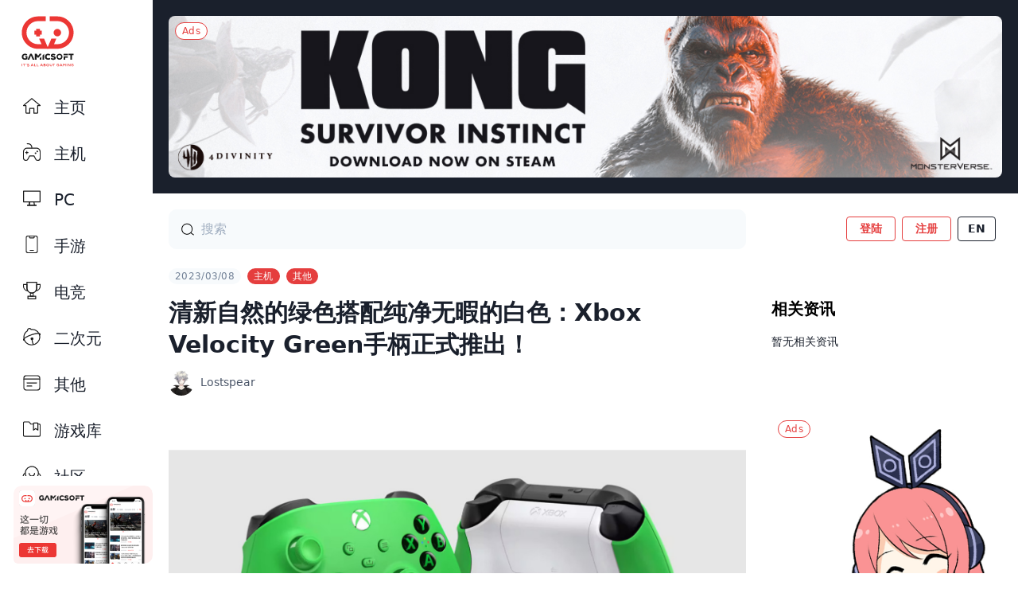

--- FILE ---
content_type: text/html; charset=UTF-8
request_url: https://gamicsoft.com/zh/article/6xbQQdVUxbXz/xbox-velocity-grezh-controller-released-splzhdid-combination-of-vibrant-grezh-and-pristine-white
body_size: 12218
content:
<!doctype html>
<html lang="zh">
<head>
    <meta charset="utf-8">
    <meta http-equiv="X-UA-Compatible" content="IE=edge">
    <meta name="viewport" content="width=device-width, initial-scale=1">
    <meta name="csrf-token" content="EB1Xwj9C8loOt46ZWK5vgL1xKUm9yuYy0phtl5ny">
    <title>清新自然的绿色搭配纯净无暇的白色：Xbox Velocity Green手柄正式推出！ - Gamicsoft</title>
<meta name="description" content="就在两周前，推特用户billbil-kun爆料说Xbox将于2月28日左右推出Velocity Green绿色手柄，然而官方在28日当天并没有任何消息。正当大家开始渐渐忘记这件事，微软官方就突然宣布Velocity Green绿色手柄的推出，并将以USD 64.99的价格正式发售。">
<meta name="author" content="Astralab">
<meta name="theme-color" content="#ec3734">
<meta property="og:url" content="https://gamicsoft.com/zh/article/6xbQQdVUxbXz/xbox-velocity-grezh-controller-released-splzhdid-combination-of-vibrant-grezh-and-pristine-white"/>
<meta property="og:title" content="清新自然的绿色搭配纯净无暇的白色：Xbox Velocity Green手柄正式推出！ - Gamicsoft"/>
<meta property="og:description" content="就在两周前，推特用户billbil-kun爆料说Xbox将于2月28日左右推出Velocity Green绿色手柄，然而官方在28日当天并没有任何消息。正当大家开始渐渐忘记这件事，微软官方就突然宣布Velocity Green绿色手柄的推出，并将以USD 64.99的价格正式发售。"/>
<meta property="og:image" content="https://gamicsoft.sgp1.digitaloceanspaces.com/26163/velocity-green-banner.jpg"/>
<meta property="og:type" content="website"/>
<link rel="icon" href="https://gamicsoft.com/favicon.ico">
<link rel="manifest" href="https://gamicsoft.com/manifest.json">
<link rel="apple-touch-icon" sizes="57x57" href="https://gamicsoft.com/icons./apple-icon-57x57.png">
<link rel="apple-touch-icon" sizes="60x60" href="https://gamicsoft.com/icons/apple-icon-60x60.png">
<link rel="apple-touch-icon" sizes="72x72" href="https://gamicsoft.com/icons/apple-icon-72x72.png">
<link rel="apple-touch-icon" sizes="76x76" href="https://gamicsoft.com/icons/apple-icon-76x76.png">
<link rel="apple-touch-icon" sizes="114x114" href="https://gamicsoft.com/icons/apple-icon-114x114.png">
<link rel="apple-touch-icon" sizes="120x120" href="https://gamicsoft.com/icons/apple-icon-120x120.png">
<link rel="apple-touch-icon" sizes="144x144" href="https://gamicsoft.com/icons/apple-icon-144x144.png">
<link rel="apple-touch-icon" sizes="152x152" href="https://gamicsoft.com/icons/apple-icon-152x152.png">
<link rel="apple-touch-icon" sizes="180x180" href="https://gamicsoft.com/icons/apple-icon-180x180.png">
<link rel="icon" type="image/png" sizes="36x36" href="https://gamicsoft.com/icons/android-icon-36x36.png">
<link rel="icon" type="image/png" sizes="48x48" href="https://gamicsoft.com/icons/android-icon-48x48.png">
<link rel="icon" type="image/png" sizes="72x72" href="https://gamicsoft.com/icons/android-icon-72x72.png">
<link rel="icon" type="image/png" sizes="96x96" href="https://gamicsoft.com/icons/android-icon-96x96.png">
<link rel="icon" type="image/png" sizes="144x144" href="https://gamicsoft.com/icons/android-icon-144x144.png">
<link rel="icon" type="image/png" sizes="192x192" href="https://gamicsoft.com/icons/android-icon-192x192.png">
    <link href="/css/app.css?id=186b031ff6f0545e26ed" rel="stylesheet">
<!-- Global site tag (gtag.js) - Google Analytics -->
    <script async src="https://www.googletagmanager.com/gtag/js?id=UA-117946459-1"></script>
    <script>
        window.dataLayer = window.dataLayer || [];

        function gtag() {
            dataLayer.push(arguments);
        }

        gtag('js', new Date());
        gtag('config', 'UA-117946459-1');
    </script>
    <!-- Facebook Pixel Code -->
    <script>
        !function (f, b, e, v, n, t, s) {
            if (f.fbq) return;
            n = f.fbq = function () {
                n.callMethod ?
                    n.callMethod.apply(n, arguments) : n.queue.push(arguments)
            };
            if (!f._fbq) f._fbq = n;
            n.push = n;
            n.loaded = !0;
            n.version = '2.0';
            n.queue = [];
            t = b.createElement(e);
            t.async = !0;
            t.src = v;
            s = b.getElementsByTagName(e)[0];
            s.parentNode.insertBefore(t, s)
        }(window, document, 'script',
            'https://connect.facebook.net/en_US/fbevents.js');
        fbq('init', '206315820237731');
        fbq('track', 'PageView');
    </script>
    <noscript>
        <img height="1" width="1" style="display:none"
             src="https://www.facebook.com/tr?id=206315820237731&ev=PageView&noscript=1"/>
    </noscript>
    <!-- End Facebook Pixel Code -->
    <style>
        .fixedElement {
            position: sticky;
            top: 0;
            z-index: 2;
            background-color: #fff;
        }

        .mobileAd-slider img {
            width: 320px;
            max-width: 100%;
            object-fit: contain;
        }

        /*@media only screen and (max-width: 767px) {*/
        /*    .navFixedElement {*/
        /*        position: sticky;*/
        /*        top: 0;*/
        /*        z-index: 2;*/
        /*        background-color: #fff;*/
        /*    }*/
        /*}*/

        /*:root {--adWidth: 320px; --adHeight: 534px;}*/
        #carousel3D_mobileAd .close {
            background: #000;
            width: 40px;
            height: 40px;
            color: #fff;
            font-size: 2em;
            font-weight: 800;
            display: inline-block;
            line-height: 40px;
            text-align: center;
            position: absolute;
            right: 5px;
            top: 5px;
            z-index: 1;
        }

        #carousel3D_mobileAd .close:hover {
            cursor: pointer
        }
    </style>

</head>
<body>
<main id="app">
        <!-- Sticky_top_ads -->
                <div id="mb-topAds" class="bg-gray-900 p-5 md:hidden">
            <div class="xl:container mx-auto">
                <div class="relative">
                    <a href="https://bit.ly/40moHMK" target="_blank"
                       onClick="gtag('event', 'adclick_tb', { 'event_category': 'Advertisement', 'event_label': 'tb_clickthru', 'value': '1'});"
                       class="">
                        <img src="https://gamicsoft.sgp1.digitaloceanspaces.com/41437/KONG-Gamicsoft-750-x-420.jpg"
                             class="rounded-lg mx-auto"
                             onLoad="gtag('event', 'adview_tb', { 'event_category': 'Advertisement', 'event_label': 'tb_impression', 'value': '1'});">
                    </a>
                    <div class="absolute top-0 left-0 p-2">
                        <div class="block bg-white border border-red-600 text-red-600 text-xs px-2 py-1 rounded-full leading-none tracking-wide">
                            Ads
                        </div>
                    </div>
                </div>
            </div>
        </div>
    
    <div id="menuContainer" class="w-full bg-white sticky top-0 z-10 md:fixed md:h-full md:w-20 lg:w-48 navFixedElement">
        <header class="w-full md:h-full md:flex md:flex-col">
    
    <div class="relative z-50 flex items-center justify-between md:justify-center px-3 py-3 bg-white lg:block lg:pl-6 lg:py-0 lg:pt-4">
        <a href="https://gamicsoft.com/zh">
            <img class="hidden md:block h-10 md:w-full md:h-auto lg:h-18 object-contain object-left"
                 src="/images/logo.svg"
                 alt="Gamicsoft">
            <img class="md:hidden h-6 w-full object-contain object-left" src="/images/logo-horizontal.svg"
                 alt="Gamicsoft">
        </a>
        <div class="flex items-center">
                            <a class="inline-flex md:hidden items-center ml-2 bg-transparent hover:bg-gray-800 text-xs text-gray-800 font-semibold hover:text-white px-2 mr-2 border border-gray-800 hover:border-transparent rounded-xl whitespace-no-wrap" style="padding-top: 2px; padding-bottom: 2px;"
                   href="https://gamicsoft.com/setlocale/en">
                    EN
                </a>
                                                <button id="nav-trigger" class="md:hidden focus:outline-none">
                <svg id="trigger-ham" class="h-8 w-8" xmlns="http://www.w3.org/2000/svg" viewBox="0 0 32 32">
                    <path d="M24 21c.28 0 .5.22.5.5v1c0 .28-.22.5-.5.5H8c-.28 0-.5-.22-.5-.5v-1c0-.28.22-.5.5-.5h16zm0-6c.28 0 .5.22.5.5v1c0 .28-.22.5-.5.5H8c-.28 0-.5-.22-.5-.5v-1c0-.28.22-.5.5-.5h16zm0-6c.28 0 .5.22.5.5v1c0 .28-.22.5-.5.5H8c-.28 0-.5-.22-.5-.5v-1c0-.28.22-.5.5-.5h16z"
                          fill-rule="evenodd" clip-rule="evenodd"/>
                </svg>
                <svg id="trigger-close" class="hidden h-8 w-8" xmlns="http://www.w3.org/2000/svg" viewBox="0 0 32 32">
                    <path d="M21.45 9.13l1.42 1.42L17.41 16l5.46 5.45-1.42 1.42L16 17.41l-5.45 5.46-1.42-1.42L14.59 16l-5.46-5.45 1.42-1.42L16 14.59z"/>
                </svg>
            </button>
        </div>
    </div>
    
    <div id="menu" class="hidden fixed z-40 inset-0 bg-white md:relative md:flex md:flex-1 md:overflow-y-hidden">
        <div class="h-full w-full flex flex-col pt-14 md:pt-0 lg:pt-5">
            <div class="flex-1 overflow-y-auto custom-scrollbar-y">
                <div>
                    
                    <div class="bg-gray-200 px-4 py-5 md:hidden">
                                                    <a class="inline-block bg-transparent hover:bg-red-600 text-xs text-red-600 font-semibold hover:text-white py-1 px-4 border border-red-600 hover:border-transparent rounded"
                               href="https://gamicsoft.com/zh/auth/login">
                                登陆
                                
                            </a>
                            <a class="inline-block ml-2 bg-transparent hover:bg-red-600 text-xs text-red-600 font-semibold hover:text-white py-1 px-4 border border-red-600 hover:border-transparent rounded"
                               href="https://gamicsoft.com/zh/register">
                                注册
                                
                            </a>
                                            </div>
                    
                    <div class="px-2 py-2 md:flex md:flex-col md:p-0 lg:block lg:px-4">
                        <a href="https://gamicsoft.com/zh" class="block md:inline-block">
                            <span class="flex items-center pl-3 pr-5 py-3 md:px-2 lg:pl-3 lg:pr-5 md:py-2 rounded md:flex-col md:justify-center lg:flex-row lg:rounded-3xl bg-white hover:bg-gray-100 text-gray-900 hover:text-red-600 ">
                                <span class="w-6 h-6">
                                    <img src="/images/icons/icon-home.svg" alt=""
                                         class=" hidden ">
                                    <img src="/images/icons/icon-home-outline.svg" alt=""
                                         class="">
                                </span>
                                <span class="flex-1 ml-4 md:ml-0 md:mt-1 lg:ml-4 text-sm md:text-xs lg:text-xl font-medium">主页</span>
                            </span>
                        </a>
                        <a href="https://gamicsoft.com/zh/article/category/2" class="block md:inline-block lg:mt-2">
                            <span class="flex items-center pl-3 pr-5 py-3 md:px-2 lg:pl-3 lg:pr-5 md:py-2 rounded md:flex-col md:justify-center lg:flex-row lg:rounded-3xl bg-white hover:bg-gray-100 text-gray-900 hover:text-red-600
    ">
                                <span class="w-6 h-6">
                                    <img src="/images/icons/icon-console.svg"
                                         class=" hidden ">
                                    <img src="/images/icons/icon-console-outline.svg"
                                         class="">
                                </span>
                                <span class="flex-1 ml-4 md:ml-0 md:mt-1 lg:ml-4 text-sm md:text-xs lg:text-xl font-medium">主机</span>
                            </span>
                        </a>
                        <a href="https://gamicsoft.com/zh/article/category/1" class="block md:inline-block lg:mt-2">
      <span class="flex items-center pl-3 pr-5 py-3 md:px-2 lg:pl-3 lg:pr-5 md:py-2 rounded md:flex-col md:justify-center lg:flex-row lg:rounded-3xl bg-white hover:bg-gray-100 text-gray-900 hover:text-red-600
">
      <span class="w-6 h-6">
        <img src="/images/icons/icon-pc.svg" alt="" class=" hidden ">
        <img src="/images/icons/icon-pc-outline.svg" alt=""
             class="">
      </span>
      <span class="flex-1 ml-4 md:ml-0 md:mt-1 lg:ml-4 text-sm md:text-xs lg:text-xl font-medium">PC</span>
      </span>
                        </a>
                        <a href="https://gamicsoft.com/zh/article/category/3" class="block md:inline-block lg:mt-2">
      <span class="flex items-center pl-3 pr-5 py-3 md:px-2 lg:pl-3 lg:pr-5 md:py-2 rounded md:flex-col md:justify-center lg:flex-row lg:rounded-3xl bg-white hover:bg-gray-100 text-gray-900 hover:text-red-600
">
      <span class="w-6 h-6">
        <img src="/images/icons/icon-mobile.svg" alt=""
             class=" hidden ">
        <img src="/images/icons/icon-mobile-outline.svg" alt=""
             class="">
      </span>
      <span class="flex-1 ml-4 md:ml-0 md:mt-1 lg:ml-4 text-sm md:text-xs lg:text-xl font-medium">手游</span>
      </span>
                        </a>
                        <a href="https://gamicsoft.com/zh/article/category/4" class="block md:inline-block lg:mt-2">
      <span class="flex items-center pl-3 pr-5 py-3 md:px-2 lg:pl-3 lg:pr-5 md:py-2 rounded md:flex-col md:justify-center lg:flex-row lg:rounded-3xl bg-white hover:bg-gray-100 text-gray-900 hover:text-red-600
">
      <span class="w-6 h-6">
        <img src="/images/icons/icon-esport.svg" alt=""
             class=" hidden ">
        <img src="/images/icons/icon-esport-outline.svg" alt=""
             class="">
      </span>
      <span class="flex-1 ml-4 md:ml-0 md:mt-1 lg:ml-4 text-sm md:text-xs lg:text-xl font-medium">电竞</span>
      </span>
                        </a>
                        <a href="https://gamicsoft.com/zh/article/category/5" class="block md:inline-block lg:mt-2">
      <span class="flex items-center pl-3 pr-5 py-3 md:px-2 lg:pl-3 lg:pr-5 md:py-2 rounded md:flex-col md:justify-center lg:flex-row lg:rounded-3xl bg-white hover:bg-gray-100 text-gray-900 hover:text-red-600
">
      <span class="w-6 h-6">
        <img src="/images/icons/icon-anime.svg" alt="" class=" hidden ">
        <img src="/images/icons/icon-anime-outline.svg" alt=""
             class="">
      </span>
      <span class="flex-1 ml-4 md:ml-0 md:mt-1 lg:ml-4 text-sm md:text-xs lg:text-xl font-medium">二次元</span>
      </span>
                        </a>
                        <a href="https://gamicsoft.com/zh/article/category/6" class="block md:inline-block lg:mt-2">

      <span class="flex items-center pl-3 pr-5 py-3 md:px-2 lg:pl-3 lg:pr-5 md:py-2 rounded md:flex-col md:justify-center lg:flex-row lg:rounded-3xl bg-white hover:bg-gray-100 text-gray-900 hover:text-red-600
">
      <span class="w-6 h-6">
        <img src="/images/icons/icon-other.svg" alt="" class=" hidden ">
        <img src="/images/icons/icon-other-outline.svg" alt=""
             class="">
      </span>
      <span class="flex-1 ml-4 md:ml-0 md:mt-1 lg:ml-4 text-sm md:text-xs lg:text-xl font-medium">其他</span>
      </span>
                        </a>
                        <a href="https://gamicsoft.com/zh/games" class="block md:inline-block lg:mt-2">
      <span class="flex items-center pl-3 pr-5 py-3 md:px-2 lg:pl-3 lg:pr-5 md:py-2 rounded md:flex-col md:justify-center lg:flex-row lg:rounded-3xl bg-white hover:bg-gray-100 text-gray-900 hover:text-red-600
">
      <span class="w-6 h-6">
        <img src="/images/icons/icon-library.svg" alt=""
             class=" hidden ">
        <img src="/images/icons/icon-library-outline.svg" alt=""
             class="">
      </span>
      <span class="flex-1 ml-4 md:ml-0 md:mt-1 lg:ml-4 text-sm md:text-xs lg:text-xl font-medium">游戏库</span>
      </span>
                        </a>
                        <a href="https://gamicsoft.com/zh/forums/feed" class="block md:inline-block lg:mt-2">
      <span class="flex items-center pl-3 pr-5 py-3 md:px-2 lg:pl-3 lg:pr-5 md:py-2 rounded md:flex-col md:justify-center lg:flex-row lg:rounded-3xl bg-white hover:bg-gray-100 text-gray-900 hover:text-red-600
">
      <span class="w-6 h-6">
        <img src="/images/icons/icon-forum.svg" alt="" class=" hidden ">
        <img src="/images/icons/icon-forum-outline.svg" alt=""
             class="">
      </span>
      <span class="flex-1 ml-4 md:ml-0 md:mt-1 lg:ml-4 text-sm md:text-xs lg:text-xl font-medium">社区</span>
      </span>
                        </a>
                    </div>
                </div>
            </div>
            
            <div>
                <div class="block lg:hidden">
                    <a href="https://gamicsoft.com/zh/contact-us" class="block text-gray-900 hover:text-red-600">
                        <span class="flex items-center md:flex-col px-4 py-3 md:px-1 border-t">
                            <span>
                                <svg class="w-4 h-4 fill-current" xmlns="http://www.w3.org/2000/svg"
                                     viewBox="0 0 512 512">
                                    <path d="M484.1 27.9c-18-18-42-27.9-67.4-27.9H95.3C42.8 0 0 42.8 0 95.3v321.3C0 469.2 42.8 512 95.3 512h321.3c52.6 0 95.3-42.8 95.3-95.3V95.3c.1-25.4-9.8-49.4-27.8-67.4zM127.5 269.1c8.4-8.4 21.9-8.4 30.2 0l76.9 76.9V117.8c0-11.8 9.6-21.4 21.4-21.4 11.8 0 21.4 9.6 21.4 21.4V346l76.9-76.9c8.4-8.4 21.9-8.4 30.2 0 8.4 8.4 8.4 21.9 0 30.2L271.1 412.7c-4 4-9.5 6.3-15.1 6.3-5.7 0-11.1-2.3-15.1-6.3L127.5 299.3c-8.4-8.3-8.4-21.9 0-30.2z"/>
                                </svg>
                            </span>
                        <span class="ml-3 md:hidden text-xs text-center">下载 Gamisoft App</span>
                        <span class="hidden md:block text-xs text-center mt-1">App 下载</span></span>
                    </a>
                </div>
                <div class="hidden lg:block py-3">
                    <a href="https://gamicsoft.com/zh/contact-us" class="block">
                        <img class="ml-auto" src="/images/app-download-banner.png" alt="">
                    </a>
                </div>
            </div>
        </div>
    </div>
</header>

    </div>
    <div class="w-full md:pl-20 lg:pl-48">
            <!-- Sticky_top_ads_Desktop Article -->
                <div class="bg-gray-900 p-5 hidden md:block">
            <div class="xl:container mx-auto">
                <div class="relative">
                    <a href="https://bit.ly/40moHMK" target="_blank"
                       onClick="gtag('event', 'adclick_tb', { 'event_category': 'Advertisement', 'event_label': 'tb_clickthru', 'value': '1'});">
                        <img src="https://gamicsoft.sgp1.digitaloceanspaces.com/41436/KONG-Gamicsoft-1200-x-232.jpg"
                             class="rounded-lg mx-auto"
                             onLoad="gtag('event', 'adview_tb', { 'event_category': 'Advertisement', 'event_label': 'tb_impression', 'value': '1'});">
                    </a>
                    <div class="absolute top-0 left-0 p-2">
                        <div class="block bg-white border border-red-600 text-red-600 text-xs px-2 py-1 rounded-full leading-none tracking-wide">
                            Ads
                        </div>
                    </div>
                </div>
            </div>
        </div>
    
    <div class="xl:container mx-auto px-3 md:px-5">
        <div class="sm:flex">
            <div class="sm:flex-1">
                <!-- Search Bar -->
                <div class="sub-nav flex items-center">
                    <div class="relative w-full">
                        <div class="absolute w-4 h-full left-0 ml-4 flex items-center">
                            <svg class="fill-current w-4 h-4" xmlns="http://www.w3.org/2000/svg" viewBox="0 0 16 16">
                                <path d="M15.95 14.85l-3.45-2.59a6.96 6.96 0 001.65-4.51c0-3.86-3.14-7-7-7s-7 3.14-7 7 3.14 7 7 7c1.78 0 3.4-.67 4.64-1.77l3.56 2.67.6-.8zm-14.8-7.1c0-3.31 2.69-6 6-6s6 2.69 6 6-2.69 6-6 6-6-2.69-6-6z"></path>
                            </svg>
                        </div>
                        <input type="search"
                               class="w-full bg-gray-100 pl-10 pr-4 py-2 md:py-3 rounded-xl border border-gray-100 focus:outline-none focus:bg-white focus:border-gray-100 focus:shadow-lg transition ease-in-out duration-150 appearance-none"
                               placeholder="搜索">
                    </div>
                </div>
            </div>
            <div class="sidebar lg:w-1/3 ml-4 lg:ml-8 min-w-0">
                <!-- Web Login Button-->
                <div class="sub-nav xl:container mx-auto items-center justify-end hidden md:flex">
    
    <div class="sidebar flex-1 md:flex-none md:flex items-center justify-end">
                    <a class="inline-block bg-transparent hover:bg-red-600 text-sm text-red-600 font-semibold hover:text-white py-1 px-4 border border-red-600 hover:border-transparent rounded"
               href="https://gamicsoft.com/zh/auth/login">
                登陆
                
            </a>
            <a class="inline-block ml-2 bg-transparent hover:bg-red-600 text-sm text-red-600 font-semibold hover:text-white py-1 px-4 border border-red-600 hover:border-transparent rounded"
               href="https://gamicsoft.com/zh/register">
                注册
                
            </a>
                                    <a class="inline-flex items-center ml-2 bg-transparent hover:bg-gray-900 text-sm text-gray-900 font-semibold hover:text-white py-1 px-3 mr-2 border border-gray-900 hover:border-transparent rounded whitespace-no-wrap"
                   href="https://gamicsoft.com/setlocale/en">
                    EN
                </a>
                            </div>
</div>
            </div>
        </div>
        <div class="lg:flex mb-12 md:mb-24">
            <div class="lg:flex-1 overflow-hidden">
                <div class="container mx-auto">
                    <div class="mt-1 flex items-center flex-wrap">
                        
                        <div class="inline-block bg-gray-100 text-gray-600 text-xs px-2 py-1 mr-2 rounded-full leading-none tracking-wide">
                            2023/03/08
                        </div>
                        
                                                    <div class="inline-block bg-red-600 text-white text-xs px-2 py-1 mr-2 rounded-full leading-none tracking-wide">
                                主机
                            </div>
                                                    <div class="inline-block bg-red-600 text-white text-xs px-2 py-1 mr-2 rounded-full leading-none tracking-wide">
                                其他
                            </div>
                                            </div>
                    <!-- Article Title -->
                    <h4 class="text-3xl font-bold text-gray-900 leading-10 mt-4 mb-2 break-words">清新自然的绿色搭配纯净无暇的白色：Xbox Velocity Green手柄正式推出！</h4>

                    <div class="flex items-center mb-2">
                                                    <a href="https://gamicsoft.com/zh/author/lostspear">
                                <div class="flex my-1 items-center mr-3">
                                    <figure class="relative w-8 h-8 md:w-8 md:h-8 rounded-full overflow-hidden">
                                                                                    <img src="https://gamicsoft.sgp1.digitaloceanspaces.com/36815/conversions/IMG_3660-thumb.jpg"
                                                 class="object-cover w-8 h-8 md:w-8 md:h-8">
                                                                            </figure>
                                    <div class="flex-1 ml-1 md:ml-2 text-sm text-gray-700">
                                        Lostspear
                                    </div>
                                </div>
                            </a>
                                            </div>


                    <!--Header Image-->
                                                    <div class="w-full rounded-lg overflow-hidden">
                                                                        <div class="relative w-full pb-2/3">
                                                                                                                                    <img src="https://gamicsoft.sgp1.digitaloceanspaces.com/26163/conversions/velocity-green-banner-big_thumb.jpg"
                                                     class="absolute w-full h-full object-cover"
                                                     alt="清新自然的绿色搭配纯净无暇的白色：Xbox Velocity Green手柄正式推出！">
                                                                                                                        </div>
                                </div>

                                                                
                                <!-- Article Content -->
                                <div class="article-content mt-8 md:mt-16 text-gray-900 leading-7 break-words">
                                    <p>就在两周前，推特用户billbil-kun<a href="https://gamicsoft.com/zh/article/6orJeXefeW3X/%E7%88%86%E6%96%99%E6%8C%87%E5%87%BAxbox%E5%8D%B3%E5%B0%86%E6%8E%A8%E5%87%BAvelocity-green%E7%BB%BF%E8%89%B2%E6%89%8B%E6%9F%84%E5%8F%AF%E8%83%BD%E4%BA%8E%E4%B8%8B%E6%98%9F%E6%9C%9F%E9%9D%A2%E4%B8%96">爆料</a>说Xbox将于2月28日左右推出Velocity Green绿色手柄，然而官方在28日当天并没有任何消息。正当大家开始渐渐忘记这件事，微软官方就突然宣布<a href="https://www.microsoft.com/en-us/d/xbox-wireless-controller-velocity-green/90ghztff8cj8">Velocity Green绿色手柄</a>的推出，并将以64.99美元的价格正式发售。</p>
<p><img src="https://gamicsoft.sgp1.digitaloceanspaces.com/26161/Xbox-Wireless-Controller_Sneak-Carousel_246801-Right_246801_960x540.jpg" alt="" /></p>
<p><img src="https://gamicsoft.sgp1.digitaloceanspaces.com/26160/Xbox-Wireless-Controller_Sneak-Carousel-Left_246801_960x540.jpg" alt="" /></p>
<p><img src="https://gamicsoft.sgp1.digitaloceanspaces.com/26159/Xbox-Wireless-Controller_Sneak-Carousel-Center_246801_960x540.jpg" alt="" /></p>
<p>虽然微软已经推出不少颜色种类的Xbox无线手柄，但如果你期待在你的手柄收藏中增添一点生机勃勃的绿色，那绝对不要错过Xbox Velocity Green手柄！</p>
                                </div>

                                <!-- Square Ads Responsive -->
                                <div class="w-full max-w-xs mx-auto block lg:hidden mt-10">
                                                                                                                <a href="https://gamicsoft.com/zh"
                                           onClick="gtag('event', 'adclick_sq', { 'event_category': 'Advertisement', 'event_label': 'sq_clickthru', 'value': '1'});"
                                           class="block w-full rounded-lg overflow-hidden mt-10">
                                            <div class="relative w-full pb-full hover:opacity-75">
                                                <img src="https://gamicsoft.sgp1.digitaloceanspaces.com/37194/conversions/HAPPY-thumb.jpg"
                                                     class="absolute w-full h-full object-cover" alt="Gamicsoft"
                                                     onLoad="gtag('event', 'adview_sq', { 'event_category': 'Advertisement', 'event_label': 'sq_impression', 'value': '1'});">
                                                <div class="absolute top-0 left-0 p-2">
                                                    <div class="block bg-white border border-red-600 text-red-600 text-xs px-2 py-1 rounded-full leading-none tracking-wide">
                                                        Ads
                                                    </div>
                                                </div>
                                            </div>
                                        </a>
                                                                    </div>

                                <!-- After Post Article -->
                                                                <div class="mt-10">
                                                                            <script async
                                                src="https://pagead2.googlesyndication.com/pagead/js/adsbygoogle.js?client=ca-pub-6945042108600592"
                                                crossorigin="anonymous"></script>
                                        <!-- Horizontal Responsive -->
                                        <ins class="adsbygoogle"
                                             style="display:block"
                                             data-ad-client="ca-pub-6945042108600592"
                                             data-ad-slot="4945351752"
                                             data-ad-format="auto"
                                             data-full-width-responsive="true"></ins>
                                        <script>
                                            (adsbygoogle = window.adsbygoogle || []).push({});
                                        </script>
                                    
                                    <!-- Comment -->
                                    <div class="bg-gray-100 py-8 px-4 md:py-10 md:px-6 mt-14">
    <h4 class="text-2xl font-bold">评论区</h4>
        
    <div class="flex mt-8 mb-16">
        <figure class="relative w-8 h-8 md:w-12 md:h-12 rounded-full overflow-hidden">
                            <img src="/images/placeholder-profile.jpg" class="object-cover w-8 h-8 md:w-12 md:h-12">
                    </figure>

        <div class="flex-1 ml-2 md:ml-4">
            <div class="relative">
                                    <textarea
                            class="relative block w-full rounded-xl md:rounded-xxl p-4 bg-gray-200 text-sm text-gray-900 border border-gray-300 appearance-none"
                            rows="3" cols="50" placeholder="" disabled></textarea>
                    <div class="absolute top-0 left-0 p-4 text-sm text-gray-900 z-10">
                         请先                             <a href="https://gamicsoft.com/zh/auth/login" class="text-red-600 hover:text-red-700">登陆</a> / <a
                                    href="https://gamicsoft.com/zh/register"
                                    class="text-red-600 hover:text-red-700">注册</a>
                                                </div>
                    <div class="relative sm:absolute bottom-0 right-0 sm:pr-2 pb-2 mt-2 text-right">
                        <button class="btn w-1/2 sm:w-auto px-4 md:px-5 rounded-xl md:rounded-full bg-red-400 text-white cursor-not-allowed"
                                disabled>提交
                        </button>
                    </div>
                            </div>
        </div>
    </div>
    <div>
                                </div>
</div>

                                </div>
                        </div>
                </div>

                <!-- Sidebar -->
                <div class="sidebar w-full lg:w-1/3 mx-auto lg:ml-8 container lg:flex lg:items-start lg:flex-col space-y-5 lg:space-y-10">
                    <!--Sidebar Rotating Ads-->
                                                                <div class="swiper swiper-container mobileAd-slider hidden md:block">
                            <div class="swiper-wrapper">
                                                            </div>
                        </div>
                    
                    <!-- Popular Topic -->
                    <div class="w-full">
                        <h5 class="text-xl font-bold">相关资讯</h5>
                        <div class="mt-4">
                            <p class="text-sm text-gray-900">暂无相关资讯</p>
                        </div>
                    </div>

                    <div class="lg:sticky top-0 w-full">
                        <div class="hidden lg:block">
                            <!-- Square Ads -->
                                                                                        <a href="https://gamicsoft.com/zh"
                                   onClick="gtag('event', 'adclick_sq', { 'event_category': 'Advertisement', 'event_label': 'sq_clickthru', 'value': '1'});"
                                   class="block w-full rounded-lg overflow-hidden mt-10">
                                    <div class="relative w-full pb-full hover:opacity-75">
                                        <img src="https://gamicsoft.sgp1.digitaloceanspaces.com/37194/conversions/HAPPY-thumb.jpg"
                                             class="absolute w-full h-full object-cover" alt="Gamicsoft"
                                             onLoad="gtag('event', 'adview_sq', { 'event_category': 'Advertisement', 'event_label': 'sq_impression', 'value': '1'});">
                                        <div class="absolute top-0 left-0 p-2">
                                            <div class="block bg-white border border-red-600 text-red-600 text-xs px-2 py-1 rounded-full leading-none tracking-wide">
                                                Ads
                                            </div>
                                        </div>
                                    </div>
                                </a>
                                                    </div>
                    </div>
                </div>
            </div>
        </div>
        
        <div class="lg:pl-5">
  <div class="bg-gray-100 py-5 lg:py-8">
    <div class="text-gray-800 flex flex-wrap">
      <div class="p-5 w-full md:w-1/2">
        <div class="max-w-md">
          <div class="text-sm tracking-wider text-gray-700 font-medium">关于我们</div>
          <p class="text-sm text-gray-700 leading-7 mt-4">
            Gamicsoft Technology Sdn. Bhd 是一个致力於推广电玩电竞文化所成立的新公司新团队。而我们将为用户们提供优质的相关资讯包括电玩、电竞、动漫、手游等，除此之外我们也将为用户们提供一个玩家所需的交流社区，让所有相关喜好的用户拥有一个优良的交流平台，互相交流经验等等。我们也将不断的探索这个领域为这个圈子带来更多的支持以及推广此文化。——「游戏永不灭，这一切都是游戏，我们热爱游戏！」
          </p>
        </div>
      </div>
      <div class="p-5 w-1/2 md:w-48">
        <div class="text-sm tracking-wider text-gray-700 font-medium">关注我们</div>
        <div class="mt-4">
          <a class="my-3 flex items-center text-sm text-gray-700 hover:text-gray-600" href="https://www.facebook.com/Gamicsoft/" target="_blank">
            <svg class="fill-current w-4 h-4" xmlns="http://www.w3.org/2000/svg" viewBox="0 0 18 18">
              <path d="M10.62 9.9h2.37l.5-2.87h-2.87V5.07c0-.82.24-1.64 1.53-1.64h1.35V.75c-.78-.11-1.57-.18-2.36-.19a3.885 3.885 0 00-4.1 3.67c-.01.17-.01.33 0 .5v2.29H4.51V9.9h2.51v7.38c1.19.21 2.4.21 3.59 0l.01-7.38z"/>
            </svg>
            <span class="ml-2">Facebook</span>
          </a>
          <a class="my-3 flex items-center text-sm text-gray-700 hover:text-gray-600" href="https://www.instagram.com/gamicsoft.official/" target="_blank">
            <svg class="w-4 h-4" viewBox="0 0 18 18">
              <path d="M9 11.7c-1.5 0-2.7-1.2-2.7-2.7S7.5 6.3 9 6.3c1.5 0 2.7 1.2 2.7 2.7 0 1.5-1.2 2.7-2.7 2.7zm0-6.9C6.7 4.8 4.8 6.7 4.8 9c0 2.3 1.9 4.2 4.2 4.2 2.3 0 4.2-1.9 4.2-4.2 0-2.3-1.9-4.2-4.2-4.2zm5.8 10c-1 1-2.5.9-5.8.9-3.4 0-4.8.1-5.8-1-1.2-1.1-1-2.9-1-5.7 0-3.8-.4-6.5 3.4-6.7h3.3c3.7 0 6.5-.4 6.7 3.4V9c.1 3.4.2 4.8-.8 5.8zM12.4.8C10.9.7 7.1.7 5.6.8c-1.3.1-2.5.4-3.4 1.3C.6 3.7.8 5.9.8 9c0 3.2-.2 5.3 1.4 6.8C3.8 17.4 6 17.2 9 17.2c3.2 0 4.3 0 5.4-.4 1.5-.6 2.7-2 2.8-4.4.1-1.5.1-5.3 0-6.8C17 2.7 15.5 1 12.4.8zm.3 3.1c-.2.2-.3.4-.3.7 0 .3.1.5.3.7s.4.3.7.3c.3 0 .5-.1.7-.3s.3-.4.3-.7c0-.3-.1-.5-.3-.7s-.4-.3-.7-.3c-.3 0-.5.1-.7.3z"
                    fill="currentColor"/>
            </svg>
            <span class="ml-2">Instagram</span>
          </a>
          <a class="my-3 flex items-center text-sm text-gray-700 hover:text-gray-600" href="https://www.youtube.com/channel/UCa7Z7iToKpJKI5iSxm6zm7w" target="_blank">
            <svg class="fill-current w-4 h-4" xmlns="http://www.w3.org/2000/svg" viewBox="0 0 18 18"><path d="M17.32 4.82c-.2-.75-.79-1.34-1.54-1.54-2.25-.27-4.51-.39-6.78-.36-2.27-.03-4.53.09-6.79.36-.75.2-1.33.79-1.54 1.54-.48 2.77-.48 5.59 0 8.36.2.75.79 1.34 1.54 1.54 2.25.27 4.52.39 6.79.36 2.27.03 4.54-.09 6.79-.36.75-.2 1.33-.79 1.54-1.54.48-2.77.48-5.59-.01-8.36zM6.75 11.6V6.4L11.27 9l-4.52 2.6z"/></svg>
            <span class="ml-2">Youtube</span>
          </a>
        </div>
      </div>
      <div class="p-5 w-1/2 md:w-auto lg:w-48">
        <a href="https://gamicsoft.com/zh/contact-us" class="text-sm tracking-wider text-gray-700 font-medium py-3 px-8 border border-gray-700 rounded hover:bg-gray-200 ">
          联系我们
        </a>
      </div>
    </div>
  </div>

  <div class="bg-gray-100 px-5">
    <div class="flex border-t pb-4 pt-1 text-gray-700 text-xs flex-col md:flex-row">
      <div class="mt-2 md:flex-1">© 2026 Gamicsoft Technology</div>
      <div class="flex flex-row flex-wrap">
        <a href="https://gamicsoft.com/zh/privacy-policy" class="mt-2">Privacy Policy</a>
        <a href="https://gamicsoft.com/zh/privacy-policy" class="mt-2 ml-3">Terms of Use</a>
      </div>
    </div>
  </div>
</div>
    </div>
</main>

<div id="carousel3D_mobileAd" class="fixed z-50 inset-0 w-screen h-screen bg-opacity-75 bg-black flex items-center justify-center" style="display: none">
   <!--Mobile Rotating Ads-->
   <div class="w-full" style="max-width: 320px;">
      <div class="close">✕</div>
      <div class="swiper-container mobile-ads">
         <div class="swiper-wrapper">
                                                            </div>

         <!-- Add Pagination -->
         <div class="swiper-pagination-a relative mt-2"></div>
      </div>
   </div>
</div>


<script src="https://code.jquery.com/jquery-3.5.1.min.js"
        integrity="sha256-9/aliU8dGd2tb6OSsuzixeV4y/faTqgFtohetphbbj0=" crossorigin="anonymous"></script>
<script src="/js/app.js?id=ac467a2a246722fe3e54"></script>
<script src="/js/jR3DCarousel.js"></script>
    <script>
        function toggleDropdown(notificationCount) {
            var div = document.getElementById("myDropdown");
            if (div.style.display !== "none") {
                div.style.display = "none";
            } else {
                div.style.display = "block";
                if (notificationCount > 0) {
                    // $.get('/notification/markAsRead');
                    var url = "https://gamicsoft.com/zh/notification/markAsRead";

                    $.ajax({
                        url: url,
                        method: "GET",
                        success: function (data) {
                            // window.location.reload();
                        }
                    });
                }
            }
        }

        function updateNotification() {
            var url = "https://gamicsoft.com/zh/notification/count";

            $.ajax({
                url: url,
                method: "GET",
                success: function (data) {
                    if (data > 0) {
                        $('#notificationBell').load(location.href + ' #notificationBell');
                        // window.location.reload();
                    }
                }
            });
        }

        setInterval(function () {
            updateNotification();
            ;
        }, 30000);

        // Close the dropdown if the user clicks outside of it
        // window.onclick = function(event) {
        //     if (!event.target.matches('.dropbtn')) {
        //         var div = document.getElementById("myDropdown");
        //         if (div.style.display !== "none")
        //         {
        //             div.style.display = "none";
        //         }
        //         else
        //         {
        //             div.style.display = "block";
        //         }
        //     }
        // }
    </script>
    <script>
        function hideCommentConfirm(id) {
            var hideToggle = '#hideCommentToggle-' + id;
            var hideId = '.hideComment-' + id;
            $(hideToggle).toggleClass('hidden');
            $(hideId).toggleClass('hidden');
        }

        function deleteConfirm(id) {
            var deleteToggle = '#deleteToggle-' + id + ' ' + '.delete';
            var deleteCancel = '#deleteToggle-' + id + ' ' + '.cancel';
            var deleteId = '.delete-' + id;
            $(deleteToggle).toggleClass('hidden');
            $(deleteCancel).toggleClass('hidden');
            $(deleteId).toggleClass('hidden');
        }

        function adminDeleteConfirm(id) {
            var deleteToggle = '#adminDeleteToggle-' + id + ' ' + '.delete';
            var deleteCancel = '#adminDeleteToggle-' + id + ' ' + '.cancel';
            var deleteId = '.adminDelete-' + id;
            $(deleteToggle).toggleClass('hidden');
            $(deleteCancel).toggleClass('hidden');
            $(deleteId).toggleClass('hidden');
        }

        $('#frmComments').on('submit', function (e) {
            e.preventDefault();
            var comment = $('#comment').val();
            $.ajax({
                headers: {
                    'X-CSRF-Token': 'EB1Xwj9C8loOt46ZWK5vgL1xKUm9yuYy0phtl5ny',
                },
                type: "POST",
                url: "https://gamicsoft.com/article/4657/comment",
                data: {comment: comment},
                success: function (message) {
                    window.location.reload();
                }
            });
        });

        function replyComment(commentID) {
            //var reply = $("[name='reply']").val()
            var reply = $('#panel' + commentID + 'input').val();
            // var commentID = $('#comment_id').val();
            var url = 'https://gamicsoft.com/zh/article/4657/reply/:commentID';
            url = url.replace(':commentID', commentID);

            $.ajax({
                headers: {
                    'X-CSRF-Token': 'EB1Xwj9C8loOt46ZWK5vgL1xKUm9yuYy0phtl5ny',
                },
                type: "POST",
                url: url,
                data: {reply: reply},
                success: function (message) {
                    window.location.reload();
                }
            });
        }

        function deleteComment(commentID) {
            var url = "https://gamicsoft.com/article/:commentID/destroy";
            url = url.replace(':commentID', commentID);
            $.ajax({
                headers: {
                    'X-CSRF-Token': 'EB1Xwj9C8loOt46ZWK5vgL1xKUm9yuYy0phtl5ny',
                },
                type: "DELETE",
                url: url,
                success: function (message) {
                    window.location.reload();
                }
            });
        }

        function likeComment(commentID) {
            var url = "https://gamicsoft.com/article-comment-like/:commentID/like";
            url = url.replace(':commentID', commentID);
            $.ajax({
                headers: {
                    'X-CSRF-Token': 'EB1Xwj9C8loOt46ZWK5vgL1xKUm9yuYy0phtl5ny',
                },
                type: "POST",
                url: url,
                success: function (message) {
                    window.location.reload();
                }
            });
        }

        function unlikeComment(commentID) {
            var url = "https://gamicsoft.com/article-comment-unlike/:commentID/unlike";
            url = url.replace(':commentID', commentID);
            $.ajax({
                headers: {
                    'X-CSRF-Token': 'EB1Xwj9C8loOt46ZWK5vgL1xKUm9yuYy0phtl5ny',
                },
                type: "POST",
                url: url,
                success: function (message) {
                    window.location.reload();
                }
            });
        }

        function hideComment(commentID) {
            var url = "https://gamicsoft.com/hide/article/comment";
            $.ajax({
                headers: {
                    'X-CSRF-Token': 'EB1Xwj9C8loOt46ZWK5vgL1xKUm9yuYy0phtl5ny',
                },
                type: "POST",
                url: url,
                data: {commentID: commentID},
                success: function (message) {
                    window.location.reload();
                }
            });
        }


        function reportComment(commentID) {
            document.getElementById('reportComment' + commentID).style.display = 'block';
        }

        function hideReportCommentModel(commentID) {
            document.getElementById('reportComment' + commentID).style.display = 'none';
        }

        function blockCommentUser(commentID) {
            document.getElementById('blockComment' + commentID).style.display = 'block';
        }

        function hideBlockCommentUserModel(commentID) {
            document.getElementById('blockComment' + commentID).style.display = 'none';
        }


        $('.comment-dropdown-trigger').on('click', function (e) {
            e.preventDefault();
            var $el = $(this);
            if ($el.siblings('.comment-dropdown-menu').hasClass("hidden")) {
                $('.comment-dropdown-menu').addClass("hidden");
                $el.siblings('.comment-dropdown-menu').removeClass("hidden");
            } else {
                $el.removeClass('text-purple-600');
                $('.comment-dropdown-menu').addClass("hidden");
            }
        });
    </script>
  <script>
    $(".closeButton").click(function () {
      console.log('close');
      $(this).parent().remove();
      $('#alert').remove();
    });

    if( $('#alert').length )         // use this if you are using id to check
    {
      setTimeout(function () {
        $(document).scrollTop($("#alert").offset().top);
      }, 1000);
    }
  </script>
    <script>
        $('#nav-trigger').on('click', function (event) {
            event.preventDefault();
            $('body').toggleClass('overflow-y-hidden');
            $('#menuContainer header').toggleClass('fixed top-0 left-0 right-0');
            $('#menu').toggleClass('hidden');
            $('#trigger-ham').toggleClass('hidden');
            $('#trigger-close').toggleClass('hidden');
        });
    </script>
            <script>
                $(function () {
                    $('.replybutton').on('click', function () {
                        $('.replybox').hide();
                        var commentboxId = $(this).attr('data-commentbox');
                        $('#' + commentboxId).toggle();
                        var commentInputId = commentboxId + 'input';
                        document.getElementById(commentInputId).focus();
                    });

                    $('.cancelbutton').on('click', function () {
                        $('.replybox').hide();
                    });

                    $(".article-content iframe").wrap("<div class='video-container'></div>");
                });
            </script>
       <script>
      var swiperMobileAds = new Swiper('.mobile-ads', {
         observer: true,
         observeParents: true,
         autoplay: {
            delay: 5000,
         },
         effect: "cube",
         cubeEffect: {
            shadow: false,
            slideShadows: true,
         },
      });
   </script>

<script>
    // sidebar mobile slider
    var swiper2 = new Swiper('.mobileAd-slider', {
        autoplay: {
            delay: 5000,
        },
        spaceBetween: 30,
        loop: false,
    });

    // fixed navbar on scroll
    $(window).scroll(function (e) {
        var $el = $('.fixedElement');
        // var isPositionFixed = ($el.css('position') == 'fixed');
        if ($(this).scrollTop() < 232 && $el.css('position') === 'fixed') {
            $el.css({'position': 'static', 'top': '0px'});
        }
    });

    // mobile ad localStorage
    var mobileAds = $('#carousel3D_mobileAd');
    var hours = 12; // Reset when storage is more than 4hours
    var now = new Date().getTime();
    var setupTime = localStorage.getItem('setupTime');
    if (setupTime == null) {
        localStorage.setItem('setupTime', now)
    } else {
        if (now - setupTime > hours * 60 * 60 * 1000) {
            localStorage.clear();
            localStorage.removeItem('hideMobileAd');
            localStorage.setItem('setupTime', now);
        }
    }

    //Check if is click to close
    $('#carousel3D_mobileAd .close').click(function () {
        localStorage.setItem('hideMobileAd', null);
        mobileAds.hide();
    })

    // show mobile popup when scroll down
    $(document).scroll(function () {
        if (localStorage.getItem("hideMobileAd") !== 'null' && !mobileAds.hasClass('hide')) {
            const ybrowser = $(this).scrollTop();
            if (ybrowser > 200) {
                mobileAds.show();
            }
        } else {
            mobileAds.hide();
        }
    });

    $(document).ready(function () {
        var win_width = $(window).width();
        if (win_width < 420) {
            mobileAds.removeClass('hide');
        } else {
            mobileAds.addClass('hide');
        }

        $('#nav-trigger').click(function () {
            $('#mb-topAds').toggle();
        })
    });
</script>
</body>
</html>

--- FILE ---
content_type: text/html; charset=utf-8
request_url: https://www.google.com/recaptcha/api2/aframe
body_size: 268
content:
<!DOCTYPE HTML><html><head><meta http-equiv="content-type" content="text/html; charset=UTF-8"></head><body><script nonce="I4RiYHSy2q-fIlx3TJYMDw">/** Anti-fraud and anti-abuse applications only. See google.com/recaptcha */ try{var clients={'sodar':'https://pagead2.googlesyndication.com/pagead/sodar?'};window.addEventListener("message",function(a){try{if(a.source===window.parent){var b=JSON.parse(a.data);var c=clients[b['id']];if(c){var d=document.createElement('img');d.src=c+b['params']+'&rc='+(localStorage.getItem("rc::a")?sessionStorage.getItem("rc::b"):"");window.document.body.appendChild(d);sessionStorage.setItem("rc::e",parseInt(sessionStorage.getItem("rc::e")||0)+1);localStorage.setItem("rc::h",'1769301935517');}}}catch(b){}});window.parent.postMessage("_grecaptcha_ready", "*");}catch(b){}</script></body></html>

--- FILE ---
content_type: image/svg+xml
request_url: https://gamicsoft.com/images/icons/icon-home.svg
body_size: 526
content:
<?xml version="1.0" encoding="utf-8"?>
<!-- Generator: Adobe Illustrator 24.2.3, SVG Export Plug-In . SVG Version: 6.00 Build 0)  -->
<svg version="1.1" id="Layer_1" xmlns="http://www.w3.org/2000/svg" xmlns:xlink="http://www.w3.org/1999/xlink" x="0px" y="0px"
	 viewBox="0 0 24 24" style="enable-background:new 0 0 24 24;" xml:space="preserve">
<style type="text/css">
	.st0{fill:#EC3734;stroke:#EC3734;stroke-width:1.2;stroke-linecap:round;stroke-linejoin:round;}
</style>
<path id="Path_96" class="st0" d="M12,2.8L1.5,11.6h3.1v8.8c0,0.5,0.4,0.9,0.9,0.9c0,0,0,0,0,0h3.9v-6.1h5.2v6.1h3.9
	c0.5,0,0.9-0.4,0.9-0.9v-8.8h3.1L12,2.8z"/>
</svg>


--- FILE ---
content_type: image/svg+xml
request_url: https://gamicsoft.com/images/icons/icon-home-outline.svg
body_size: 607
content:
<?xml version="1.0" encoding="utf-8"?>
<!-- Generator: Adobe Illustrator 24.2.3, SVG Export Plug-In . SVG Version: 6.00 Build 0)  -->
<svg version="1.1" id="Layer_1" xmlns="http://www.w3.org/2000/svg" xmlns:xlink="http://www.w3.org/1999/xlink" x="0px" y="0px"
	 viewBox="0 0 24 24" style="enable-background:new 0 0 24 24;" xml:space="preserve">
<style type="text/css">
	.st0{fill:none;stroke:#1A1A1A;stroke-width:1.2;stroke-linecap:round;stroke-linejoin:round;}
</style>
<g id="Group_313" transform="translate(-12 -128)">
	<path id="Path_94" class="st0" d="M24,130.81l-10.5,8.75h3.06v8.75c0,0.48,0.39,0.87,0.87,0.88c0,0,0,0,0,0h3.94v-6.13h5.25v6.12
		h3.94c0.48,0,0.88-0.39,0.88-0.88v-8.75h3.06L24,130.81z"/>
</g>
</svg>


--- FILE ---
content_type: application/javascript; charset=utf-8
request_url: https://gamicsoft.com/js/jR3DCarousel.js
body_size: 17573
content:
/**
 * Author: Vinayak Rangnathrao Jadhav
 * Project: jR3DCarousel
 * Version: 1.0.5
 **/
(function (factory) {
    if (typeof define === "function" && define.amd) {
        define(["jquery"], factory);
    } else if (typeof exports === "object") {
        module.exports = factory(require("jquery"));
    } else {
        factory(jQuery);
    }
})(function($){
	
	$.fn.jR3DCarousel = function(options){
		var _defaults = {
				width : innerWidth,				/* largest allowed width */
				height: innerHeight,			/* largest allowed height */
				slides : [], 					/* array of images source, optional in case of custom template  */
				slideLayout : 'fill', 			/* contain | fill | cover */
				perspective: 0,					/* perspective - default is dynamic, perpendicular */
				animation: 'slide3D', 			/* slide | slide3D | scroll | scroll3D | fade */
				animationCurve: 'ease',			/* ease | ease-in | ease-out | ease-in-out | linear | bezier */
				animationDuration: 700,			/* duration of animation transition in milliseconds*/
				animationInterval: 2000,		/* interval between transitions or show time of per slide in milliseconds */
				autoplay: true,					/* start playing Carousel continuously, pauses when slide is hovered  */
				controls: true,					/* control buttons */
				slideClass: 'jR3DCarouselSlide',/* name of the css class of slides in custom template */
				navigation: 'circles',			/* circles | squares | '' */
				rotationDirection: 'rtl',		/* rtl - right to left | ltr - left to right */
				onSlideShow: function(){}		/* callback when Slide show event occurs */
		}
		
		var _settings = $.extend( true, {}, _defaults, options );
		var _container = this;
		var _width = _settings.width;
		var _height = _settings.height;
		var _aspectRatio = _settings.width/_settings.height;
		var _jR3DCarouselDiv = $( "<div class='jR3DCarousel' />" )
								.css({ width: '100%', height: '100%', transition:'transform '+_settings.animationDuration+'ms '+_settings.animationCurve, 'transformStyle': 'preserve-3d' })
								.appendTo(_container);
		var _currentSlideIndex = 0;
		var _targetSlideIndex = 1;
		var _animations = new Animations();
		var _previousButton;
		var _nextButton;
		var _timer;
		var _baseAngle;
		var _rotationAngle = 0;
		var _translateZ;
		var _perspective;
		var _transform;
		var _noOfSlides = _settings.slides.length || _container.find('.'+_settings.slideClass).length;
		
		(function setup(){
			
			/* create jR3DCarousel */
			createjR3DCarousel();
			
			/* create control buttons */
			if(_settings.controls){
				_createControls();
			}
			
			/* create navigation bar */
			if(_settings.navigation){
				_createNavigation();
			}
			
			/* adjust size according to device */
			addEventListener('resize', _maintainResposive);
			
			_maintainResposive();
			
			/* start jR3DCarousel if autoplay */
			if(_settings.autoplay){
				
				/* event handlers */
				document.addEventListener('visibilitychange', handleVisibilityChange);
				
				addEventListener("beforeunload", function () {
					  document.removeEventListener('visibilitychange', handleVisibilityChange);
				});
				
				function handleVisibilityChange() {
				    if (document.hidden) {
				        //console.log("hidden.. stop running expensive task")
						_pausejR3DCarousel();
				    } else {
				        //console.log("not hidden.. page has focus, begin running task")
						_playjR3DCarousel();
				    }
				}
				
				_container.hover(function(){
					clearTimeout($(this).data('timeout'));
					_pausejR3DCarousel();					
				},function(){					
					$(this).data('timeout', setTimeout(function(){
												_playjR3DCarousel();
					}, _settings.animationInterval+_settings.animationDuration));
				});
				
				/* start jR3DCarousel if autoplay */
				_playjR3DCarousel();
					
			}
			
			function createjR3DCarousel(){
				/* compute translate and perspective */
				if(_settings.animation.indexOf('slide')!=-1){
					_translateZ = (_width/2) / Math.tan(Math.PI/_noOfSlides);
					_perspective = (_width/2) * Math.tan(2*Math.PI/_noOfSlides)+'px';
				}else if(_settings.animation.indexOf('scroll')!=-1){
					_translateZ = (_height/2) / Math.tan(Math.PI/_noOfSlides);
					_perspective = (_height/2) * Math.tan(2*Math.PI/_noOfSlides)+'px';
				}else if(_settings.animation == 'fade'){
					_translateZ = (_width/2) / Math.tan(Math.PI/_noOfSlides);
					_perspective = (_width/2) * Math.tan(2*Math.PI/_noOfSlides)+'px';
				}
				
				/* compute base angle */
				_baseAngle = 360 / _noOfSlides;

				/* create jR3DCarousel slide stack */
				if(_settings.slides.length){					
					for(var i = 0;  i < _settings.slides.length; i++){
						var slide = $( "<div class='jR3DCarouselSlide' data-index="+i+" />" )
									.append( "<img src='"+_settings.slides[i].src+"' alt='"+_settings.slides[i].alt+"' />" );
						if(_settings.animation.indexOf('slide')!=-1){
							_transform = 'rotateY('+_baseAngle*i+'deg) translateZ('+_translateZ+'px)';
						}else if(_settings.animation.indexOf('scroll')!=-1){
							_transform = 'rotateX('+_baseAngle*i+'deg) translateZ('+_translateZ+'px)';
						}else if(_settings.animation == 'fade'){
							_transform = 'rotateY('+_baseAngle*i+'deg) translateZ('+_translateZ+'px)';
						}
						slide.css({ transform: _transform });
						_jR3DCarouselDiv.append(slide);
					}
				}else{
					_container.find('.'+_settings.slideClass).each(function(i){
						var slide = $(this).attr('data-index', i);
						if(_settings.animation.indexOf('slide')!=-1){
							_transform = 'rotateY('+_baseAngle*i+'deg) translateZ('+_translateZ+'px)';
						}else if(_settings.animation.indexOf('scroll')!=-1){
							_transform = 'rotateX('+_baseAngle*i+'deg) translateZ('+_translateZ+'px)';
						}else if(_settings.animation == 'fade'){
							_transform = 'rotateY('+_baseAngle*i+'deg) translateZ('+_translateZ+'px)';
						}
						slide = slide.css({ transform: _transform }).detach();
						_jR3DCarouselDiv.append(slide);
					});
				}
				_jR3DCarouselDiv.find('.'+_settings.slideClass).css({position: 'absolute', left: 0, top:0, width:'100%', height:'100%', backfaceVisibility: 'hidden'})
								.find('img').css({ width:'100%', height:'100%', objectFit:_settings.slideLayout });
				_perspective = _settings.perspective || _perspective;
				_container.css({ perspective: _perspective, width: _width+'px', height: _height+'px', position: "fixed", overflow: 'visible'});
			}
			
			function _createControls(){
				if(_settings.rotationDirection == 'rtl'){
					_previousButton = $( "<div class='previous controls' style='left: 0.1em;'>&lang;</div>");
					_nextButton = $( "<div class='next controls' style='right: 0.1em;'>&rang;</div>");
				}else{
					_previousButton = $( "<div class='previous controls' style='right: 0.1em;'>&rang;</div>");
					_nextButton = $( "<div class='next controls' style='left: 0.1em;'>&lang;</div>");
				}
				
				_previousButton.add(_nextButton)
							   .css({position: 'absolute', top:'50%', zIndex:1, transform: 'translateY(-50%)', fontSize: '4em', color: 'rgba(255, 255, 255, 0.97)', cursor:'pointer', userSelect: 'none'})
							   .appendTo(_container)
							   .hide();
				
				 /* event handlers */
				_previousButton.on('click', function(){
					_playPreviousSlide();
				});
				_nextButton.on('click', function(){
					_playNextSlide();
				});
				
				/* event handlers */
				_container.on('mouseenter touchstart',function(){
					_previousButton.add(_nextButton).show();
				})
				.on('mouseleave touchcancel',function(){
					_previousButton.add(_nextButton).hide();
				})
				
				_previousButton.hover(function(){
					_previousButton.css({color: 'rgba(201, 201, 201, 0.97)'});
				},function(){
					_previousButton.css({color: 'rgba(255, 255, 255, 0.97)'});
				});
				_nextButton.hover(function(){
					_nextButton.css({color: 'rgba(201, 201, 201, 0.97)'});
				},function(){
					_nextButton.css({color: 'rgba(255, 255, 255, 0.97)'});
				});
				
				/* keyboard navigation keys support */
				$(document).on('keydown', function(e){
					var rect = _container[0].getBoundingClientRect();
				    var inView = rect.bottom > 0 &&  rect.right > 0 &&
				        rect.left < (innerWidth || document.documentElement.clientWidth) &&
				        rect.top < (innerHeight || document.documentElement.clientHeight);
					
					if(inView && e.which == 37){
						_pausejR3DCarousel();
						if(_settings.rotationDirection == 'rtl'){
							_previousButton.click();
						}else{
							_nextButton.click();
						}
					}else if(inView && e.which == 39){
						_pausejR3DCarousel();
						if(_settings.rotationDirection == 'rtl'){
							_nextButton.click();
						}else{
							_previousButton.click();
						}
					}
				});
				
				/* touch navigation support */
				_swipedetect(_container, function(swipedir){
					_pausejR3DCarousel();
				    /* swipedir contains either "none", "left", "right", "up", or "down" */
					if (swipedir =='left'){
						_nextButton.click();
					}else if (swipedir =='right'){
						_previousButton.click();
					}else if(_settings.animation.indexOf('scroll')!=-1){
						if (swipedir =='down'){
							_nextButton.click();
						}else if (swipedir =='up'){
							_previousButton.click();
						}
					}
				});
			}
				
			function _createNavigation(){
				var _navigation = $('<div class=navigation />').css({ position: 'absolute', bottom: 0, transform: 'translateX(-50%)', left: '50%' });
				for(var i = 0;  i < _noOfSlides; i++){
					_navigation.append('<div class=nav></div>');
				}
				if(_settings.navigation == 'circles'){
					_navigation.find('.nav').css({ borderRadius: '12px' });
				}
				_navigation.find('.nav').css({ display: 'inline-block', margin: '5px', cursor: 'pointer', backgroundColor: 'rgba(255, 255, 255, 0.77)', width: '12px', height: '12px', transition: 'all '+_settings.animationDuration+'ms ease' })
										.first().css({ backgroundColor: 'rgba(0, 0, 0, 1)' });
				_jR3DCarouselDiv.after(_navigation);
				
				 /* event handler */
				_container.on('click', '.nav', function(){
					_playSlideByIndex($(this).index());
				});
			}
			
		})();
		
		function _playjR3DCarousel(){
			_pausejR3DCarousel();
			_timer = setInterval(_playNextSlide, _settings.animationInterval+_settings.animationDuration);
			//console.log("_playjR3DCarousel called "+_timer);
		}
		function _pausejR3DCarousel(){
			if(_timer){
				//console.log("_pausejR3DCarousel called "+_timer);
				clearInterval(_timer);
			}
		}
		
		function _playNextSlide(){
			_targetSlideIndex = _currentSlideIndex + 1;
			_animations.run(_settings.animation, _targetSlideIndex);
			_slideCarouseld();
		}
		
		function _playPreviousSlide(){
			_targetSlideIndex = _currentSlideIndex - 1;
			_animations.run(_settings.animation, _targetSlideIndex);
			_slideCarouseld();
		}
		
		function _playSlideByIndex(relativeSlideIndex){
			var _currentRoundNo = Math.floor(_currentSlideIndex / _noOfSlides);
			_targetSlideIndex =  _currentRoundNo *_noOfSlides + relativeSlideIndex;
			_animations.run(_settings.animation, _targetSlideIndex);
			_slideCarouseld();
		}
		
		function _getPreviousSlide(){
			return _jR3DCarouselDiv.find('.'+_settings.slideClass).eq((_currentSlideIndex-1) % _noOfSlides);
		}
		function _getCurrentSlide(){
			return _jR3DCarouselDiv.find('.'+_settings.slideClass).eq(_currentSlideIndex % _noOfSlides);
		}
		function _getNextSlide(){
			return _jR3DCarouselDiv.find('.'+_settings.slideClass).eq((_currentSlideIndex+1) % _noOfSlides);
		}
		function _getSlideByIndex(idx){
			return _jR3DCarouselDiv.find('.'+_settings.slideClass+'[data-index='+idx+']');
		}
		
		function Animations(){
			this.animations = {
					slide : _slide,
					slide3D : _slide3D,
					scroll: _scroll,
					scroll3D: _scroll3D,
					fade: _fade
				}
		}
		Animations.prototype.run = function run(animation, targetSlideIndex){
				this.animations[animation](targetSlideIndex);
		}
		
		function _slide(targetSlideIndex){
			_container.css({ perspective: '', overflow: 'hidden' });
			_rotationAngle = _baseAngle * targetSlideIndex;
			_jR3DCarouselDiv.css({ transform: 'translateZ('+-_translateZ+'px) rotateY('+-_rotationAngle+'deg)' });
		}
		
		function _slide3D(targetSlideIndex){
			_container.css({ perspective: _perspective, overflow: 'visible' });
			_rotationAngle = _baseAngle * targetSlideIndex;
			_jR3DCarouselDiv.css({ transform: 'translateZ('+-_translateZ+'px) rotateY('+-_rotationAngle+'deg)' });
		}
		
		function _scroll(targetSlideIndex){
			_container.css({ perspective: '', overflow: 'hidden' });
			_rotationAngle=_baseAngle * targetSlideIndex;
			_jR3DCarouselDiv.css({ transform: 'translateZ('+-_translateZ+'px) rotateX('+-_rotationAngle+'deg)' });
		}
		
		function _scroll3D(targetSlideIndex){
			_container.css({ perspective: _perspective, overflow: 'visible' });
			_rotationAngle=_baseAngle * targetSlideIndex;
			_jR3DCarouselDiv.css({ transform: 'translateZ('+-_translateZ+'px) rotateX('+-_rotationAngle+'deg)' });
		}
		
		function _fade(targetSlideIndex){
			_jR3DCarouselDiv.css({ transition: 'opacity '+ _settings.animationDuration+'ms '+_settings.animationCurve, opacity: 0});
			_rotationAngle = _baseAngle * targetSlideIndex;			
			_jR3DCarouselDiv.css({ transform: 'translateZ('+-_translateZ+'px) rotateY('+-_rotationAngle+'deg)'});
			_jR3DCarouselDiv.css({ opacity: 1 });
		}
		
		function _slideCarouseld(){
			_container.find('.nav').css({  backgroundColor: 'rgba(255, 255, 255, 0.77)' })
			   .eq(_targetSlideIndex % _noOfSlides).css({ backgroundColor: 'rgba(0, 0, 0, 0.77)' });
			
			_currentSlideIndex = Math.round(_rotationAngle/_baseAngle);
			//console.log("_currentSlideIndex " +_currentSlideIndex)
			_settings.onSlideShow.call(this, _getCurrentSlide());
		}
		
		function _maintainResposive(){
			_container.width('100%');
			_jR3DCarouselDiv.hide();
			_width = _container.width() < _settings.width ? _container.width() : _settings.width;
			_height = _width/_aspectRatio;
			_container.css({width: _width+'px', height: _height+'px' });
			
			if(_settings.animation.indexOf('slide')!=-1){
				_translateZ = (_width/2) / Math.tan(Math.PI/_noOfSlides);
				_perspective = (_width/2) * Math.tan(2*Math.PI/_noOfSlides)+'px';
			}else if(_settings.animation.indexOf('scroll')!=-1){
				_translateZ = (_height/2) / Math.tan(Math.PI/_noOfSlides);
				_perspective = (_height/2) * Math.tan(2*Math.PI/_noOfSlides)+'px';
			}else if(_settings.animation == 'fade'){
				_translateZ = (_width/2) / Math.tan(Math.PI/_noOfSlides);
				_perspective = (_width/2) * Math.tan(2*Math.PI/_noOfSlides)+'px';
			}
			_container.find('.'+_settings.slideClass).each(function(i){
				var slide = $(this);
				if(_settings.animation.indexOf('slide')!=-1){
					_transform = 'rotateY('+_baseAngle*i+'deg) translateZ('+_translateZ+'px)';
				}else if(_settings.animation.indexOf('scroll')!=-1){
					_transform = 'rotateX('+_baseAngle*i+'deg) translateZ('+_translateZ+'px)';
				}else if(_settings.animation == 'fade'){
					_transform = 'rotateY('+_baseAngle*i+'deg) translateZ('+_translateZ+'px)';
				}
				slide.css({ transform: _transform });
			});
			_perspective = _settings.perspective || _perspective;
			_jR3DCarouselDiv.css({ transform: 'translateZ('+-_translateZ+'px) rotateY('+-_rotationAngle+'deg)' });
			_jR3DCarouselDiv.show();
			_container.css({ perspective: _perspective });
		}	
		
		function _swipedetect(el, handleswipe){
			var touchsurface = el, swipedir, startX, startY, distX,	distY,
			threshold = 20, //required min distance traveled to be considered swipe
			restraint = 100, // maximum distance allowed at the same time in perpendicular direction
			allowedTime = 700, // maximum time allowed to travel that distance
			elapsedTime, startTime

			touchsurface.on('touchstart', function(e){
				var touchobj = e.originalEvent.changedTouches[0]
				swipedir = 'none'
				startX = touchobj.pageX
				startY = touchobj.pageY
				startTime = new Date().getTime() // record time when finger first makes contact with surface
				//e.preventDefault()
			})
			.on('touchmove', function(e){
				e.preventDefault() // prevent scrolling when inside DIV
			})
			.on('touchend', function(e){
				var touchobj = e.originalEvent.changedTouches[0]
				distX = touchobj.pageX - startX // get horizontal dist traveled by finger while in contact with surface
				distY = touchobj.pageY - startY // get vertical dist traveled by finger while in contact with surface
				elapsedTime = new Date().getTime() - startTime // get time elapsed
				if (elapsedTime <= allowedTime){ // first condition for awipe met
					if (Math.abs(distX) >= threshold && Math.abs(distY) <= restraint){ // 2nd condition for horizontal swipe met
						swipedir = (distX < 0)? 'left' : 'right' // if dist traveled is negative, it indicates left swipe
					}
					else if (Math.abs(distY) >= threshold && Math.abs(distX) <= restraint){ // 2nd condition for vertical swipe met
						swipedir = (distY < 0)? 'up' : 'down' // if dist traveled is negative, it indicates up swipe
					}
				}
				handleswipe(swipedir)
				//e.preventDefault()
			})
		}
		
		/* public API */		
		this.showSlide = function(index){
			var relativeSlideIndex = index % _noOfSlides;
			_playSlideByIndex(relativeSlideIndex);
		}
		this.getCurrentSlide = function(){
			return _getCurrentSlide();
		}
		this.getSlideByIndex = function(index){
			return _getSlideByIndex(index);
		}
		this.showPreviousSlide = function(){
			_previousButton.click();
		}
		this.showNextSlide = function(){
			_nextButton.click();
		}
		this.playCarousel = function(){
			_playjR3DCarousel();
		}
		this.pauseCarousel = function(){
			_pausejR3DCarousel();
		}

		return this;
	}
	
});


--- FILE ---
content_type: image/svg+xml
request_url: https://gamicsoft.com/images/logo.svg
body_size: 5748
content:
<?xml version="1.0" encoding="utf-8"?>
<!-- Generator: Adobe Illustrator 24.2.3, SVG Export Plug-In . SVG Version: 6.00 Build 0)  -->
<svg version="1.1" id="Layer_1" xmlns="http://www.w3.org/2000/svg" xmlns:xlink="http://www.w3.org/1999/xlink" x="0px" y="0px"
	 viewBox="0 0 72 72" style="enable-background:new 0 0 72 72;" xml:space="preserve">
<style type="text/css">
	.st0{fill:#1A1A1A;}
	.st1{fill:#EC3734;}
</style>
<g>
	<g>
		<path class="st0" d="M36.5,57.3c-1.4,0-1.9-1.1-1.9-2c0-1,0.5-2.1,1.9-2.1c0.5,0,1,0.1,1.5,0.6l1.3-1.2c-0.8-0.8-1.8-1.2-2.8-1.2
			c-2.7,0-4,2-4,3.9c0,2,1.1,3.8,4,3.8c1.1,0,2.1-0.3,2.9-1.1l-1.2-1.4C37.7,57.1,37,57.3,36.5,57.3z"/>
		<path class="st0" d="M43.2,54.3c-0.7-0.1-1.2-0.1-1.2-0.6c0-0.4,0.5-0.5,1-0.5c0.6,0,1.2,0.1,1.7,0.5l1-1.3
			c-0.8-0.6-1.6-0.9-2.7-0.9c-1.5,0-3.1,0.7-3.1,2.2c0,1.8,1.4,2.2,3,2.4c0.8,0.1,1.2,0.3,1.2,0.7c0,0.4-0.5,0.6-1.2,0.6
			c-0.6,0-1.4-0.1-2.1-0.8l-1.1,1.3c1,1.1,1.9,1.3,3.3,1.3c1.6,0,3.2-0.7,3.2-2.4C46.2,55.1,44.7,54.5,43.2,54.3z"/>
		<polygon class="st0" points="62.3,51.6 62.3,53.3 64.4,53.3 64.4,58.9 66.5,58.9 66.5,53.3 68.6,53.3 68.6,51.6 		"/>
		<polygon class="st0" points="13.9,51.6 10.6,58.9 12.8,58.9 13.1,58.2 13.1,58.2 14.6,54.5 14.6,54.5 14.9,53.7 15.6,55.3 
			16.6,57.7 16.6,57.7 16.8,58.2 16.8,58.2 17,58.9 19.3,58.9 16,51.6 		"/>
		<path class="st0" d="M6.9,56.1h1.8V57c-0.4,0.3-1,0.4-1.4,0.4c-1.3,0-1.8-0.9-1.9-1.8c0-0.1,0-0.2,0-0.3c0-1.4,0.7-2.1,1.9-2.1
			c0,0,0.1,0,0.1,0c0.5,0,1.1,0.1,1.7,0.6l1.2-1.2c-1-1-1.9-1.2-2.9-1.2c-2.7,0-4,2-4,3.9s1.1,3.8,4,3.8c1.4,0,2.7-0.5,3.1-1.4v-3.2
			H8.6L6.9,56.1z"/>
		<polygon class="st0" points="29.4,58.9 31.5,58.9 31.5,51.6 29.4,53.7 		"/>
		<polygon class="st0" points="55.9,53.4 58,53.4 59.2,53.4 61.5,53.4 61.5,51.6 55.9,51.6 		"/>
		<polygon class="st0" points="58,54.7 55.9,54.7 55.9,58.9 58,58.9 58,56.4 61.3,56.4 61.3,54.7 59.2,54.7 		"/>
		<polygon class="st0" points="25.8,51.6 23.9,54.1 22,51.6 19.8,51.6 19.8,58.9 21.9,58.9 21.9,54.6 23.7,56.8 24,56.8 24.5,56.2 
			25.3,55.3 25.3,55.3 28,52.1 28,51.6 26.2,51.6 		"/>
		<polygon class="st0" points="25.9,57.2 25.9,58.9 28,58.9 28,55.2 26,57.1 		"/>
		<path class="st0" d="M50.8,51.5c-2.1,0-3.8,1.7-3.8,3.8s1.7,3.8,3.8,3.8c2.1,0,3.8-1.7,3.8-3.8C54.6,53.2,52.9,51.5,50.8,51.5z
			 M50.8,57.3c-1.1,0-2.1-0.9-2.1-2.1c0-1.1,0.9-2.1,2.1-2.1c1.1,0,2.1,0.9,2.1,2.1C52.9,56.4,51.9,57.3,50.8,57.3z"/>
	</g>
	<g>
		<g>
			<path class="st1" d="M38.6,37.2l0.7-1.6l0,0l1.3-3.2h6.3l-0.7,1.6l0,0l-1.3,3.2l-1,2.3h4.4c8,0,14.5-6.5,14.5-14.5
				s-6.5-14.5-14.6-14.5h-9.7V4.6h9.7c11.2,0,20.3,9.1,20.3,20.3s-9.1,20.3-20.3,20.3H35.1L38.6,37.2z"/>
			<path class="st1" d="M33.4,37.2l-0.7-1.6l0,0l-1.3-3.2h-6.3l0.7,1.6l0,0l1.4,3.2l1,2.3h-4.4c-8,0-14.5-6.5-14.5-14.5
				s6.5-14.5,14.6-14.5h9.7V4.6h-9.7C12.5,4.6,3.4,13.8,3.4,25s9.1,20.3,20.3,20.3h13.2L33.4,37.2z"/>
		</g>
		<g>
			<polygon class="st1" points="26.3,22.6 26.3,20.3 21.6,20.3 21.6,22.6 19.3,22.6 19.3,27.4 21.6,27.4 21.6,29.7 26.3,29.7 
				26.3,27.4 28.6,27.4 28.6,22.6 			"/>
			<circle class="st1" cx="48.1" cy="25" r="4.7"/>
		</g>
	</g>
	<g>
		<polygon class="st1" points="8.5,65.1 9,65.1 9.4,64.1 8.7,64.1 		"/>
		<rect x="3.4" y="64" class="st1" width="0.6" height="3.2"/>
		<path class="st1" d="M4.9,64.6h1v2.7h0.6v-2.7h1V64c-0.9,0-1.7,0-2.6,0V64.6z"/>
		<path class="st1" d="M11.3,65.3c-0.4-0.1-0.7-0.1-0.7-0.4c0-0.2,0.2-0.4,0.7-0.4c0.3,0,0.6,0.2,0.8,0.4l0.5-0.3
			c-0.3-0.5-0.8-0.6-1.3-0.6c-0.6,0-1.2,0.3-1.2,0.9c0,0.7,0.6,0.9,1.3,1c0.4,0.1,0.7,0.2,0.7,0.5c0,0.3-0.4,0.5-0.7,0.5
			c-0.4,0-0.8-0.2-0.9-0.5l-0.5,0.3c0.2,0.6,0.7,0.8,1.4,0.8c0.7,0,1.4-0.3,1.4-1C12.6,65.6,11.9,65.4,11.3,65.3z"/>
		<path class="st1" d="M16.1,64l-1.4,3.2h0.7l0.3-0.6h1.7l0.3,0.6h0.7L16.8,64H16.1z M15.8,66.1l0.6-1.4l0.6,1.4H15.8z"/>
		<polygon class="st1" points="19.7,64 19,64 19,67.3 21.3,67.3 21.3,66.7 19.7,66.7 		"/>
		<polygon class="st1" points="22.8,64 22.2,64 22.2,67.3 24.5,67.3 24.5,66.7 22.8,66.7 		"/>
		<path class="st1" d="M27.8,64l-1.4,3.2H27l0.3-0.6H29l0.3,0.6h0.7L28.5,64H27.8z M27.5,66.1l0.6-1.4l0.6,1.4H27.5z"/>
		<path class="st1" d="M33,65.6c0.3-0.1,0.4-0.4,0.4-0.6c0-0.6-0.5-0.9-1.1-0.9c-0.5,0-1,0-1.5,0v3.2c0.5,0,1,0,1.5,0
			c0.7,0,1.2-0.2,1.2-1C33.5,66.1,33.4,65.7,33,65.6z M31.4,64.6h0.9c0.4,0,0.5,0.3,0.5,0.4c0,0.2-0.1,0.3-0.5,0.3h-0.9V64.6z
			 M32.3,66.7h-0.9v-0.8h0.9c0.3,0,0.6,0.1,0.6,0.5C32.9,66.6,32.5,66.7,32.3,66.7z"/>
		<path class="st1" d="M36,64c-0.9,0-1.7,0.7-1.7,1.7c0,0.8,0.5,1.7,1.7,1.7s1.6-0.8,1.7-1.7C37.7,64.8,37.1,64,36,64z M36,66.8
			c-0.8,0-1-0.6-1.1-1.1c0-0.6,0.4-1.2,1.1-1.2c0.7,0,1,0.6,1,1.2C37,66.2,36.8,66.8,36,66.8z"/>
		<path class="st1" d="M40.9,65.9c0,0.6-0.3,0.9-0.8,0.9c-0.5,0-0.8-0.3-0.8-0.9v-1.8h-0.6v1.8c0,1,0.7,1.4,1.4,1.4
			c0.8,0,1.4-0.5,1.4-1.4v-1.8h-0.6V65.9z"/>
		<path class="st1" d="M42.4,64.6h1v2.7H44v-2.7h1V64c-0.9,0-1.7,0-2.6,0L42.4,64.6L42.4,64.6z"/>
		<path class="st1" d="M48.8,66h0.8v0.6c-0.3,0.2-0.5,0.3-0.7,0.3c-0.8,0-1.1-0.5-1.1-1.1c0-0.7,0.4-1.2,1.1-1.2
			c0.3,0,0.6,0.1,0.8,0.3l0.4-0.4c-0.3-0.3-0.8-0.5-1.2-0.5c-1.1,0-1.7,0.8-1.7,1.7c0,0.8,0.5,1.6,1.7,1.6c0.6,0,1-0.2,1.3-0.6v-1.3
			h-1.4V66z"/>
		<path class="st1" d="M52.3,64l-1.4,3.2h0.7l0.3-0.6h1.7l0.3,0.6h0.7L52.9,64H52.3z M52,66.1l0.6-1.4l0.6,1.4H52z"/>
		<polygon class="st1" points="56.9,65.4 55.9,64.1 55.2,64.1 55.2,67.3 55.8,67.3 55.8,64.9 56.8,66.3 57,66.3 58,64.9 58,67.3 
			58.6,67.3 58.6,64.1 57.9,64.1 		"/>
		<rect x="59.8" y="64" class="st1" width="0.6" height="3.2"/>
		<polygon class="st1" points="63.9,66.2 62.2,64 61.7,64 61.7,67.3 62.3,67.3 62.3,65.1 64,67.3 64.5,67.3 64.5,64 63.9,64 		"/>
		<path class="st1" d="M67.1,65.4V66h0.8v0.6c-0.3,0.2-0.5,0.3-0.7,0.3c-0.8,0-1.1-0.5-1.1-1.1c0-0.7,0.4-1.2,1.1-1.2
			c0.3,0,0.6,0.1,0.8,0.3l0.4-0.4c-0.3-0.3-0.8-0.5-1.2-0.5c-1.1,0-1.7,0.8-1.7,1.7c0,0.8,0.5,1.6,1.7,1.6c0.6,0,1-0.2,1.3-0.6v-1.3
			L67.1,65.4L67.1,65.4z"/>
	</g>
</g>
</svg>


--- FILE ---
content_type: image/svg+xml
request_url: https://gamicsoft.com/images/icons/icon-library.svg
body_size: 910
content:
<?xml version="1.0" encoding="utf-8"?>
<!-- Generator: Adobe Illustrator 24.2.3, SVG Export Plug-In . SVG Version: 6.00 Build 0)  -->
<svg version="1.1" id="Layer_1" xmlns="http://www.w3.org/2000/svg" xmlns:xlink="http://www.w3.org/1999/xlink" x="0px" y="0px"
	 viewBox="0 0 24 24" style="enable-background:new 0 0 24 24;" xml:space="preserve">
<style type="text/css">
	.st0{fill:#E50718;stroke:#E50718;stroke-width:1.2;stroke-linecap:round;stroke-linejoin:round;}
	.st1{fill:#F8F8F9;stroke:#E50718;stroke-width:1.2;stroke-linecap:round;stroke-linejoin:round;}
</style>
<g id="Group_303_1_" transform="translate(-36.4 -411.4)">
	<path id="Path_88_1_" class="st0" d="M57.6,417.2H47.2l-2.4-2.8h-5.6c-0.7,0-1.3,0.6-1.3,1.3v15.5c0,0.7,0.6,1.3,1.3,1.3h18.4
		c0.7,0,1.3-0.6,1.3-1.3v-12.7C58.9,417.8,58.3,417.2,57.6,417.2C57.6,417.2,57.6,417.2,57.6,417.2z"/>
	<path id="Path_89_1_" class="st1" d="M56.1,424.7l-2.8-1.9l-2.8,1.9v-8.3c0-0.3,0.3-0.6,0.6-0.6c0,0,0,0,0,0h4.4
		c0.3,0,0.6,0.3,0.6,0.6c0,0,0,0,0,0V424.7z"/>
</g>
</svg>


--- FILE ---
content_type: image/svg+xml
request_url: https://gamicsoft.com/images/icons/icon-esport-outline.svg
body_size: 1084
content:
<?xml version="1.0" encoding="utf-8"?>
<!-- Generator: Adobe Illustrator 24.2.3, SVG Export Plug-In . SVG Version: 6.00 Build 0)  -->
<svg version="1.1" id="Layer_1" xmlns="http://www.w3.org/2000/svg" xmlns:xlink="http://www.w3.org/1999/xlink" x="0px" y="0px"
	 viewBox="0 0 24 24" style="enable-background:new 0 0 24 24;" xml:space="preserve">
<style type="text/css">
	.st0{fill:none;stroke:#1A1A1A;stroke-width:1.2;stroke-linecap:round;stroke-linejoin:round;}
</style>
<g id="Group_317" transform="translate(-12 -128)">
	<g id="Group_328" transform="translate(-120.177 84.573)">
		<rect id="Rectangle_433" x="142.45" y="58.55" class="st0" width="3.5" height="4"/>
		<path id="Path_103" class="st0" d="M144.2,45.02h-6.15v7.38c0,3.39,2.75,6.15,6.15,6.15l0,0c3.39,0,6.15-2.75,6.15-6.15v-7.38
			H144.2z"/>
		<rect id="Rectangle_434" x="139.28" y="62.55" class="st0" width="9.83" height="3.28"/>
		<path id="Path_104" class="st0" d="M138.05,52.41v-4.64h-4.38v1.97c0.01,3.1,2.33,5.71,5.41,6.07
			C138.41,54.81,138.05,53.62,138.05,52.41z"/>
		<path id="Path_105" class="st0" d="M150.3,52.41v-4.64h4.38v1.97c-0.01,3.1-2.33,5.71-5.41,6.07
			C149.94,54.81,150.3,53.62,150.3,52.41z"/>
	</g>
</g>
</svg>
